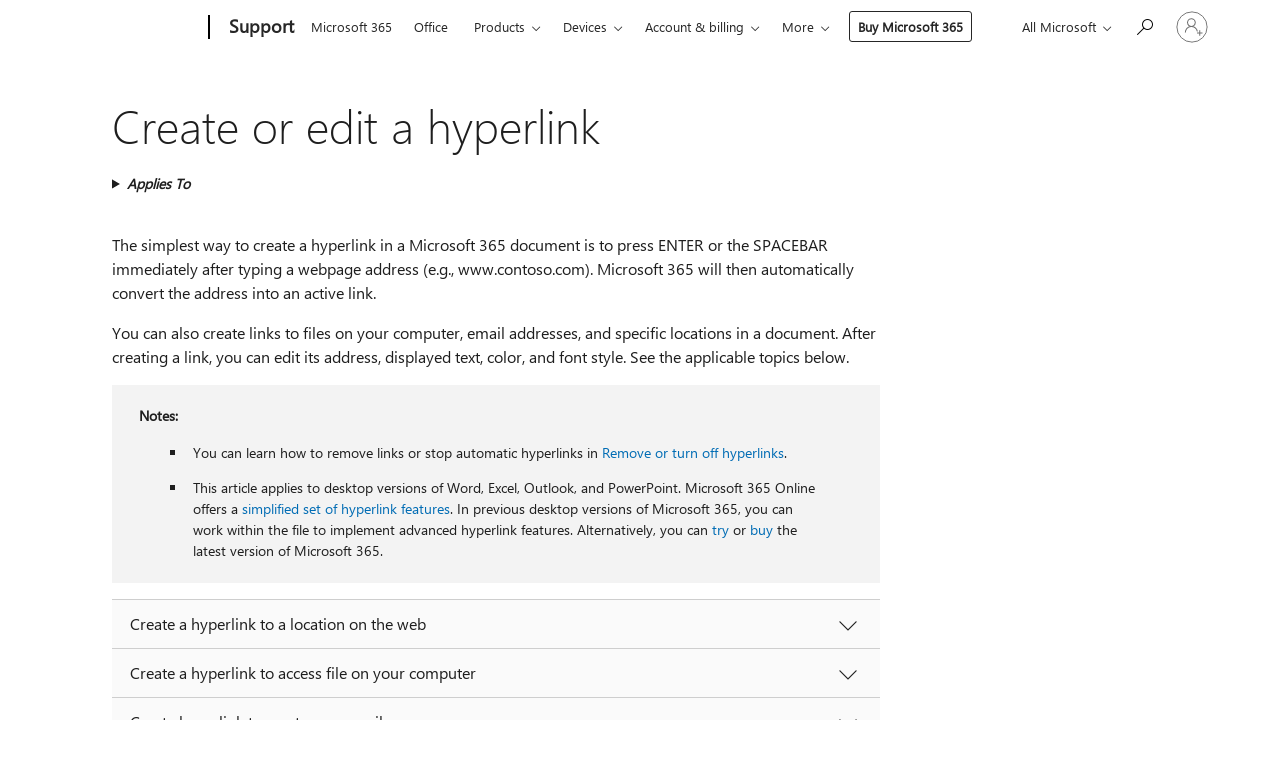

--- FILE ---
content_type: text/html; charset=utf-8
request_url: https://login.microsoftonline.com/common/oauth2/v2.0/authorize?client_id=ee272b19-4411-433f-8f28-5c13cb6fd407&redirect_uri=https%3A%2F%2Fsupport.microsoft.com%2Fsignin-oidc&response_type=code%20id_token&scope=openid%20profile%20offline_access&response_mode=form_post&nonce=639053929040441623.YWVjNzg4ODctMzkyZS00YzA5LWEyYjMtMjE2NjE1YmE4MDc5M2JkMzQwMTgtZjdjMC00M2IyLTg1NjAtNWMxNzM2ODFhMzU5&prompt=none&nopa=2&state=CfDJ8MF9taR5d3RHoynoKQkxN0A7jyeKOmAz_1-7HvMIvaSyCXKX3DNOaM53ltgu68sJu5lxqz9cQYBsRpTzOFxEZwz_TaQaQmdx43GmVw4aVdO8KTent-2dCxwLKikXYJgZbULwQX_BBhAKD_m0q2MVVYNR4j42ipQTc6oNlPNgKNtVnUhQ0dYztKzirtoP_Uw2Y2NxwkxcS_AApd2rJdNOg2msm3UZ-WvRwe58g7bQ01fLmyJGbDTatjWE8rlg5OlHsIYxi_n6o-7EGNzJm_8XL1e5FjRBAfehw5gkUAv-eseI_oIs5lml67we2ezRkwPQ4uXUyYcpdzTNvEzKb8tlKyslukF3p326DQcG5vQylWiE&x-client-SKU=ID_NET8_0&x-client-ver=8.12.1.0&sso_reload=true
body_size: 9627
content:


<!-- Copyright (C) Microsoft Corporation. All rights reserved. -->
<!DOCTYPE html>
<html>
<head>
    <title>Redirecting</title>
    <meta http-equiv="Content-Type" content="text/html; charset=UTF-8">
    <meta http-equiv="X-UA-Compatible" content="IE=edge">
    <meta name="viewport" content="width=device-width, initial-scale=1.0, maximum-scale=2.0, user-scalable=yes">
    <meta http-equiv="Pragma" content="no-cache">
    <meta http-equiv="Expires" content="-1">
    <meta name="PageID" content="FetchSessions" />
    <meta name="SiteID" content="" />
    <meta name="ReqLC" content="1033" />
    <meta name="LocLC" content="en-US" />

    
<meta name="robots" content="none" />

<script type="text/javascript" nonce='NMyjs1EjhHhqkvvvIeTmbQ'>//<![CDATA[
$Config={"urlGetCredentialType":"https://login.microsoftonline.com/common/GetCredentialType?mkt=en-US","urlGoToAADError":"https://login.live.com/oauth20_authorize.srf?client_id=ee272b19-4411-433f-8f28-5c13cb6fd407\u0026scope=openid+profile+offline_access\u0026redirect_uri=https%3a%2f%2fsupport.microsoft.com%2fsignin-oidc\u0026response_type=code+id_token\u0026state=[base64]\u0026response_mode=form_post\u0026nonce=639053929040441623.YWVjNzg4ODctMzkyZS00YzA5LWEyYjMtMjE2NjE1YmE4MDc5M2JkMzQwMTgtZjdjMC00M2IyLTg1NjAtNWMxNzM2ODFhMzU5\u0026prompt=none\u0026x-client-SKU=ID_NET8_0\u0026x-client-Ver=8.12.1.0\u0026uaid=005570f05a5f4f0b82c8f628576c3a37\u0026msproxy=1\u0026issuer=mso\u0026tenant=common\u0026ui_locales=en-US\u0026epctrc=4vwgdeF2ZOcd0Ew64VFzb1kXGmBS8ZzZlng%2b8QxPW%2bU%3d5%3a1%3aCANARY%3aXmoA5ltF4A0xcq2kT8l1hmHDa9bMZPGcVpcwtywvcQ0%3d\u0026epct=[base64]\u0026jshs=0\u0026nopa=2","urlAppError":"https://support.microsoft.com/signin-oidc","oAppRedirectErrorPostParams":{"error":"interaction_required","error_description":"Session information is not sufficient for single-sign-on.","state":"[base64]"},"iMaxStackForKnockoutAsyncComponents":10000,"fShowButtons":true,"urlCdn":"https://aadcdn.msftauth.net/shared/1.0/","urlDefaultFavicon":"https://aadcdn.msftauth.net/shared/1.0/content/images/favicon_a_eupayfgghqiai7k9sol6lg2.ico","urlPost":"/common/login","iPawnIcon":0,"sPOST_Username":"","fEnableNumberMatching":true,"sFT":"[base64]","sFTName":"flowToken","sCtx":"[base64]","fEnableOneDSClientTelemetry":true,"dynamicTenantBranding":null,"staticTenantBranding":null,"oAppCobranding":{},"iBackgroundImage":4,"arrSessions":[],"urlMsaStaticMeControl":"https://login.live.com/Me.htm?v=3","fApplicationInsightsEnabled":false,"iApplicationInsightsEnabledPercentage":0,"urlSetDebugMode":"https://login.microsoftonline.com/common/debugmode","fEnableCssAnimation":true,"fDisableAnimationIfAnimationEndUnsupported":true,"fSsoFeasible":true,"fAllowGrayOutLightBox":true,"fProvideV2SsoImprovements":true,"fUseMsaSessionState":true,"fIsRemoteNGCSupported":true,"urlLogin":"https://login.microsoftonline.com/common/reprocess?ctx=[base64]","urlDssoStatus":"https://login.microsoftonline.com/common/instrumentation/dssostatus","iSessionPullType":3,"fUseSameSite":true,"iAllowedIdentities":2,"isGlobalTenant":true,"uiflavor":1001,"fShouldPlatformKeyBeSuppressed":true,"fLoadStringCustomizationPromises":true,"fUseAlternateTextForSwitchToCredPickerLink":true,"fOfflineAccountVisible":false,"fEnableUserStateFix":true,"fShowAccessPassPeek":true,"fUpdateSessionPollingLogic":true,"fEnableShowPickerCredObservable":true,"fFetchSessionsSkipDsso":true,"fIsCiamUserFlowUxNewLogicEnabled":true,"fUseNonMicrosoftDefaultBrandingForCiam":true,"sCompanyDisplayName":"Microsoft Services","fRemoveCustomCss":true,"fFixUICrashForApiRequestHandler":true,"fShowUpdatedKoreanPrivacyFooter":true,"fUsePostCssHotfix":true,"fFixUserFlowBranding":true,"fEnablePasskeyNullFix":true,"fEnableRefreshCookiesFix":true,"fEnableWebNativeBridgeInterstitialUx":true,"fEnableWindowParentingFix":true,"fEnableNativeBridgeErrors":true,"urlAcmaServerPath":"https://login.microsoftonline.com","sTenantId":"common","sMkt":"en-US","fIsDesktop":true,"fUpdateConfigInit":true,"fLogDisallowedCssProperties":true,"fDisallowExternalFonts":true,"scid":1013,"hpgact":1800,"hpgid":7,"apiCanary":"[base64]","canary":"4vwgdeF2ZOcd0Ew64VFzb1kXGmBS8ZzZlng+8QxPW+U=5:1:CANARY:XmoA5ltF4A0xcq2kT8l1hmHDa9bMZPGcVpcwtywvcQ0=","sCanaryTokenName":"canary","fSkipRenderingNewCanaryToken":false,"fEnableNewCsrfProtection":true,"correlationId":"005570f0-5a5f-4f0b-82c8-f628576c3a37","sessionId":"265ef14f-cbe4-4751-ad7d-5ec0f21f8900","sRingId":"R2","locale":{"mkt":"en-US","lcid":1033},"slMaxRetry":2,"slReportFailure":true,"strings":{"desktopsso":{"authenticatingmessage":"Trying to sign you in"}},"enums":{"ClientMetricsModes":{"None":0,"SubmitOnPost":1,"SubmitOnRedirect":2,"InstrumentPlt":4}},"urls":{"instr":{"pageload":"https://login.microsoftonline.com/common/instrumentation/reportpageload","dssostatus":"https://login.microsoftonline.com/common/instrumentation/dssostatus"}},"browser":{"ltr":1,"Chrome":1,"_Mac":1,"_M131":1,"_D0":1,"Full":1,"RE_WebKit":1,"b":{"name":"Chrome","major":131,"minor":0},"os":{"name":"OSX","version":"10.15.7"},"V":"131.0"},"watson":{"url":"/common/handlers/watson","bundle":"https://aadcdn.msftauth.net/ests/2.1/content/cdnbundles/watson.min_q5ptmu8aniymd4ftuqdkda2.js","sbundle":"https://aadcdn.msftauth.net/ests/2.1/content/cdnbundles/watsonsupportwithjquery.3.5.min_dc940oomzau4rsu8qesnvg2.js","fbundle":"https://aadcdn.msftauth.net/ests/2.1/content/cdnbundles/frameworksupport.min_oadrnc13magb009k4d20lg2.js","resetErrorPeriod":5,"maxCorsErrors":-1,"maxInjectErrors":5,"maxErrors":10,"maxTotalErrors":3,"expSrcs":["https://login.microsoftonline.com","https://aadcdn.msauth.net/","https://aadcdn.msftauth.net/",".login.microsoftonline.com"],"envErrorRedirect":true,"envErrorUrl":"/common/handlers/enverror"},"loader":{"cdnRoots":["https://aadcdn.msauth.net/","https://aadcdn.msftauth.net/"],"logByThrowing":true},"serverDetails":{"slc":"ProdSlices","dc":"SCUS","ri":"SN1XXXX","ver":{"v":[2,1,23276,2]},"rt":"2026-01-30T18:01:45","et":16},"clientEvents":{"enabled":true,"telemetryEnabled":true,"useOneDSEventApi":true,"flush":60000,"autoPost":true,"autoPostDelay":1000,"minEvents":1,"maxEvents":1,"pltDelay":500,"appInsightsConfig":{"instrumentationKey":"69adc3c768bd4dc08c19416121249fcc-66f1668a-797b-4249-95e3-6c6651768c28-7293","webAnalyticsConfiguration":{"autoCapture":{"jsError":true}}},"defaultEventName":"IDUX_ESTSClientTelemetryEvent_WebWatson","serviceID":3,"endpointUrl":""},"fApplyAsciiRegexOnInput":true,"country":"US","fBreakBrandingSigninString":true,"bsso":{"states":{"START":"start","INPROGRESS":"in-progress","END":"end","END_SSO":"end-sso","END_USERS":"end-users"},"nonce":"AwABEgEAAAADAOz_BQD0_-zVDMya6ECnQ81QvLIKQztgA1G96GBGAau94tGvBnvDX4Yl3PgABpcPAVMseW6ZgHUGByswhDHA4UedvVIgzXYgAA","overallTimeoutMs":4000,"telemetry":{"type":"ChromeSsoTelemetry","nonce":"AwABDwEAAAADAOz_BQD0_yVWTeAdMC_dPYrO2A0iQ4xbtpT4-uHtLeVviHIXBHsGPg64oR5cqvO9dwZg4pVwzDVJ0iJPEyA2jcnhDtkrauRwHYHleGl1AWHLN5_RItNfIAA","reportStates":[]},"redirectEndStates":["end"],"cookieNames":{"aadSso":"AADSSO","winSso":"ESTSSSO","ssoTiles":"ESTSSSOTILES","ssoPulled":"SSOCOOKIEPULLED","userList":"ESTSUSERLIST"},"type":"chrome","reason":"Pull suppressed because it was already attempted and the current URL was reloaded."},"urlNoCookies":"https://login.microsoftonline.com/cookiesdisabled","fTrimChromeBssoUrl":true,"inlineMode":5,"fShowCopyDebugDetailsLink":true,"fTenantBrandingCdnAddEventHandlers":true,"fAddTryCatchForIFrameRedirects":true};
//]]></script> 
<script type="text/javascript" nonce='NMyjs1EjhHhqkvvvIeTmbQ'>//<![CDATA[
!function(){var e=window,r=e.$Debug=e.$Debug||{},t=e.$Config||{};if(!r.appendLog){var n=[],o=0;r.appendLog=function(e){var r=t.maxDebugLog||25,i=(new Date).toUTCString()+":"+e;n.push(o+":"+i),n.length>r&&n.shift(),o++},r.getLogs=function(){return n}}}(),function(){function e(e,r){function t(i){var a=e[i];if(i<n-1){return void(o.r[a]?t(i+1):o.when(a,function(){t(i+1)}))}r(a)}var n=e.length;t(0)}function r(e,r,i){function a(){var e=!!s.method,o=e?s.method:i[0],a=s.extraArgs||[],u=n.$WebWatson;try{
var c=t(i,!e);if(a&&a.length>0){for(var d=a.length,l=0;l<d;l++){c.push(a[l])}}o.apply(r,c)}catch(e){return void(u&&u.submitFromException&&u.submitFromException(e))}}var s=o.r&&o.r[e];return r=r||this,s&&(s.skipTimeout?a():n.setTimeout(a,0)),s}function t(e,r){return Array.prototype.slice.call(e,r?1:0)}var n=window;n.$Do||(n.$Do={"q":[],"r":[],"removeItems":[],"lock":0,"o":[]});var o=n.$Do;o.when=function(t,n){function i(e){r(e,a,s)||o.q.push({"id":e,"c":a,"a":s})}var a=0,s=[],u=1;"function"==typeof n||(a=n,
u=2);for(var c=u;c<arguments.length;c++){s.push(arguments[c])}t instanceof Array?e(t,i):i(t)},o.register=function(e,t,n){if(!o.r[e]){o.o.push(e);var i={};if(t&&(i.method=t),n&&(i.skipTimeout=n),arguments&&arguments.length>3){i.extraArgs=[];for(var a=3;a<arguments.length;a++){i.extraArgs.push(arguments[a])}}o.r[e]=i,o.lock++;try{for(var s=0;s<o.q.length;s++){var u=o.q[s];u.id==e&&r(e,u.c,u.a)&&o.removeItems.push(u)}}catch(e){throw e}finally{if(0===--o.lock){for(var c=0;c<o.removeItems.length;c++){
for(var d=o.removeItems[c],l=0;l<o.q.length;l++){if(o.q[l]===d){o.q.splice(l,1);break}}}o.removeItems=[]}}}},o.unregister=function(e){o.r[e]&&delete o.r[e]}}(),function(e,r){function t(){if(!a){if(!r.body){return void setTimeout(t)}a=!0,e.$Do.register("doc.ready",0,!0)}}function n(){if(!s){if(!r.body){return void setTimeout(n)}t(),s=!0,e.$Do.register("doc.load",0,!0),i()}}function o(e){(r.addEventListener||"load"===e.type||"complete"===r.readyState)&&t()}function i(){
r.addEventListener?(r.removeEventListener("DOMContentLoaded",o,!1),e.removeEventListener("load",n,!1)):r.attachEvent&&(r.detachEvent("onreadystatechange",o),e.detachEvent("onload",n))}var a=!1,s=!1;if("complete"===r.readyState){return void setTimeout(n)}!function(){r.addEventListener?(r.addEventListener("DOMContentLoaded",o,!1),e.addEventListener("load",n,!1)):r.attachEvent&&(r.attachEvent("onreadystatechange",o),e.attachEvent("onload",n))}()}(window,document),function(){function e(){
return f.$Config||f.ServerData||{}}function r(e,r){var t=f.$Debug;t&&t.appendLog&&(r&&(e+=" '"+(r.src||r.href||"")+"'",e+=", id:"+(r.id||""),e+=", async:"+(r.async||""),e+=", defer:"+(r.defer||"")),t.appendLog(e))}function t(){var e=f.$B;if(void 0===d){if(e){d=e.IE}else{var r=f.navigator.userAgent;d=-1!==r.indexOf("MSIE ")||-1!==r.indexOf("Trident/")}}return d}function n(){var e=f.$B;if(void 0===l){if(e){l=e.RE_Edge}else{var r=f.navigator.userAgent;l=-1!==r.indexOf("Edge")}}return l}function o(e){
var r=e.indexOf("?"),t=r>-1?r:e.length,n=e.lastIndexOf(".",t);return e.substring(n,n+v.length).toLowerCase()===v}function i(){var r=e();return(r.loader||{}).slReportFailure||r.slReportFailure||!1}function a(){return(e().loader||{}).redirectToErrorPageOnLoadFailure||!1}function s(){return(e().loader||{}).logByThrowing||!1}function u(e){if(!t()&&!n()){return!1}var r=e.src||e.href||"";if(!r){return!0}if(o(r)){var i,a,s;try{i=e.sheet,a=i&&i.cssRules,s=!1}catch(e){s=!0}if(i&&!a&&s){return!0}
if(i&&a&&0===a.length){return!0}}return!1}function c(){function t(e){g.getElementsByTagName("head")[0].appendChild(e)}function n(e,r,t,n){var u=null;return u=o(e)?i(e):"script"===n.toLowerCase()?a(e):s(e,n),r&&(u.id=r),"function"==typeof u.setAttribute&&(u.setAttribute("crossorigin","anonymous"),t&&"string"==typeof t&&u.setAttribute("integrity",t)),u}function i(e){var r=g.createElement("link");return r.rel="stylesheet",r.type="text/css",r.href=e,r}function a(e){
var r=g.createElement("script"),t=g.querySelector("script[nonce]");if(r.type="text/javascript",r.src=e,r.defer=!1,r.async=!1,t){var n=t.nonce||t.getAttribute("nonce");r.setAttribute("nonce",n)}return r}function s(e,r){var t=g.createElement(r);return t.src=e,t}function d(e,r){if(e&&e.length>0&&r){for(var t=0;t<e.length;t++){if(-1!==r.indexOf(e[t])){return!0}}}return!1}function l(r){if(e().fTenantBrandingCdnAddEventHandlers){var t=d(E,r)?E:b;if(!(t&&t.length>1)){return r}for(var n=0;n<t.length;n++){
if(-1!==r.indexOf(t[n])){var o=t[n+1<t.length?n+1:0],i=r.substring(t[n].length);return"https://"!==t[n].substring(0,"https://".length)&&(o="https://"+o,i=i.substring("https://".length)),o+i}}return r}if(!(b&&b.length>1)){return r}for(var a=0;a<b.length;a++){if(0===r.indexOf(b[a])){return b[a+1<b.length?a+1:0]+r.substring(b[a].length)}}return r}function f(e,t,n,o){if(r("[$Loader]: "+(L.failMessage||"Failed"),o),w[e].retry<y){return w[e].retry++,h(e,t,n),void c._ReportFailure(w[e].retry,w[e].srcPath)}n&&n()}
function v(e,t,n,o){if(u(o)){return f(e,t,n,o)}r("[$Loader]: "+(L.successMessage||"Loaded"),o),h(e+1,t,n);var i=w[e].onSuccess;"function"==typeof i&&i(w[e].srcPath)}function h(e,o,i){if(e<w.length){var a=w[e];if(!a||!a.srcPath){return void h(e+1,o,i)}a.retry>0&&(a.srcPath=l(a.srcPath),a.origId||(a.origId=a.id),a.id=a.origId+"_Retry_"+a.retry);var s=n(a.srcPath,a.id,a.integrity,a.tagName);s.onload=function(){v(e,o,i,s)},s.onerror=function(){f(e,o,i,s)},s.onreadystatechange=function(){
"loaded"===s.readyState?setTimeout(function(){v(e,o,i,s)},500):"complete"===s.readyState&&v(e,o,i,s)},t(s),r("[$Loader]: Loading '"+(a.srcPath||"")+"', id:"+(a.id||""))}else{o&&o()}}var p=e(),y=p.slMaxRetry||2,m=p.loader||{},b=m.cdnRoots||[],E=m.tenantBrandingCdnRoots||[],L=this,w=[];L.retryOnError=!0,L.successMessage="Loaded",L.failMessage="Error",L.Add=function(e,r,t,n,o,i){e&&w.push({"srcPath":e,"id":r,"retry":n||0,"integrity":t,"tagName":o||"script","onSuccess":i})},L.AddForReload=function(e,r){
var t=e.src||e.href||"";L.Add(t,"AddForReload",e.integrity,1,e.tagName,r)},L.AddIf=function(e,r,t){e&&L.Add(r,t)},L.Load=function(e,r){h(0,e,r)}}var d,l,f=window,g=f.document,v=".css";c.On=function(e,r,t){if(!e){throw"The target element must be provided and cannot be null."}r?c.OnError(e,t):c.OnSuccess(e,t)},c.OnSuccess=function(e,t){if(!e){throw"The target element must be provided and cannot be null."}if(u(e)){return c.OnError(e,t)}var n=e.src||e.href||"",o=i(),s=a();r("[$Loader]: Loaded",e);var d=new c
;d.failMessage="Reload Failed",d.successMessage="Reload Success",d.Load(null,function(){if(o){throw"Unexpected state. ResourceLoader.Load() failed despite initial load success. ['"+n+"']"}s&&(document.location.href="/error.aspx?err=504")})},c.OnError=function(e,t){var n=e.src||e.href||"",o=i(),s=a();if(!e){throw"The target element must be provided and cannot be null."}r("[$Loader]: Failed",e);var u=new c;u.failMessage="Reload Failed",u.successMessage="Reload Success",u.AddForReload(e,t),
u.Load(null,function(){if(o){throw"Failed to load external resource ['"+n+"']"}s&&(document.location.href="/error.aspx?err=504")}),c._ReportFailure(0,n)},c._ReportFailure=function(e,r){if(s()&&!t()){throw"[Retry "+e+"] Failed to load external resource ['"+r+"'], reloading from fallback CDN endpoint"}},f.$Loader=c}(),function(){function e(){if(!E){var e=new h.$Loader;e.AddIf(!h.jQuery,y.sbundle,"WebWatson_DemandSupport"),y.sbundle=null,delete y.sbundle,e.AddIf(!h.$Api,y.fbundle,"WebWatson_DemandFramework"),
y.fbundle=null,delete y.fbundle,e.Add(y.bundle,"WebWatson_DemandLoaded"),e.Load(r,t),E=!0}}function r(){if(h.$WebWatson){if(h.$WebWatson.isProxy){return void t()}m.when("$WebWatson.full",function(){for(;b.length>0;){var e=b.shift();e&&h.$WebWatson[e.cmdName].apply(h.$WebWatson,e.args)}})}}function t(){if(!h.$WebWatson||h.$WebWatson.isProxy){if(!L&&JSON){try{var e=new XMLHttpRequest;e.open("POST",y.url),e.setRequestHeader("Accept","application/json"),
e.setRequestHeader("Content-Type","application/json; charset=UTF-8"),e.setRequestHeader("canary",p.apiCanary),e.setRequestHeader("client-request-id",p.correlationId),e.setRequestHeader("hpgid",p.hpgid||0),e.setRequestHeader("hpgact",p.hpgact||0);for(var r=-1,t=0;t<b.length;t++){if("submit"===b[t].cmdName){r=t;break}}var o=b[r]?b[r].args||[]:[],i={"sr":y.sr,"ec":"Failed to load external resource [Core Watson files]","wec":55,"idx":1,"pn":p.pgid||"","sc":p.scid||0,"hpg":p.hpgid||0,
"msg":"Failed to load external resource [Core Watson files]","url":o[1]||"","ln":0,"ad":0,"an":!1,"cs":"","sd":p.serverDetails,"ls":null,"diag":v(y)};e.send(JSON.stringify(i))}catch(e){}L=!0}y.loadErrorUrl&&window.location.assign(y.loadErrorUrl)}n()}function n(){b=[],h.$WebWatson=null}function o(r){return function(){var t=arguments;b.push({"cmdName":r,"args":t}),e()}}function i(){var e=["foundException","resetException","submit"],r=this;r.isProxy=!0;for(var t=e.length,n=0;n<t;n++){var i=e[n];i&&(r[i]=o(i))}
}function a(e,r,t,n,o,i,a){var s=h.event;return i||(i=l(o||s,a?a+2:2)),h.$Debug&&h.$Debug.appendLog&&h.$Debug.appendLog("[WebWatson]:"+(e||"")+" in "+(r||"")+" @ "+(t||"??")),$.submit(e,r,t,n,o||s,i,a)}function s(e,r){return{"signature":e,"args":r,"toString":function(){return this.signature}}}function u(e){for(var r=[],t=e.split("\n"),n=0;n<t.length;n++){r.push(s(t[n],[]))}return r}function c(e){for(var r=[],t=e.split("\n"),n=0;n<t.length;n++){var o=s(t[n],[]);t[n+1]&&(o.signature+="@"+t[n+1],n++),r.push(o)
}return r}function d(e){if(!e){return null}try{if(e.stack){return u(e.stack)}if(e.error){if(e.error.stack){return u(e.error.stack)}}else if(window.opera&&e.message){return c(e.message)}}catch(e){}return null}function l(e,r){var t=[];try{for(var n=arguments.callee;r>0;){n=n?n.caller:n,r--}for(var o=0;n&&o<w;){var i="InvalidMethod()";try{i=n.toString()}catch(e){}var a=[],u=n.args||n.arguments;if(u){for(var c=0;c<u.length;c++){a[c]=u[c]}}t.push(s(i,a)),n=n.caller,o++}}catch(e){t.push(s(e.toString(),[]))}
var l=d(e);return l&&(t.push(s("--- Error Event Stack -----------------",[])),t=t.concat(l)),t}function f(e){if(e){try{var r=/function (.{1,})\(/,t=r.exec(e.constructor.toString());return t&&t.length>1?t[1]:""}catch(e){}}return""}function g(e){if(e){try{if("string"!=typeof e&&JSON&&JSON.stringify){var r=f(e),t=JSON.stringify(e);return t&&"{}"!==t||(e.error&&(e=e.error,r=f(e)),(t=JSON.stringify(e))&&"{}"!==t||(t=e.toString())),r+":"+t}}catch(e){}}return""+(e||"")}function v(e){var r=[];try{
if(jQuery?(r.push("jQuery v:"+jQuery().jquery),jQuery.easing?r.push("jQuery.easing:"+JSON.stringify(jQuery.easing)):r.push("jQuery.easing is not defined")):r.push("jQuery is not defined"),e&&e.expectedVersion&&r.push("Expected jQuery v:"+e.expectedVersion),m){var t,n="";for(t=0;t<m.o.length;t++){n+=m.o[t]+";"}for(r.push("$Do.o["+n+"]"),n="",t=0;t<m.q.length;t++){n+=m.q[t].id+";"}r.push("$Do.q["+n+"]")}if(h.$Debug&&h.$Debug.getLogs){var o=h.$Debug.getLogs();o&&o.length>0&&(r=r.concat(o))}if(b){
for(var i=0;i<b.length;i++){var a=b[i];if(a&&"submit"===a.cmdName){try{if(JSON&&JSON.stringify){var s=JSON.stringify(a);s&&r.push(s)}}catch(e){r.push(g(e))}}}}}catch(e){r.push(g(e))}return r}var h=window,p=h.$Config||{},y=p.watson,m=h.$Do;if(!h.$WebWatson&&y){var b=[],E=!1,L=!1,w=10,$=h.$WebWatson=new i;$.CB={},$._orgErrorHandler=h.onerror,h.onerror=a,$.errorHooked=!0,m.when("jQuery.version",function(e){y.expectedVersion=e}),m.register("$WebWatson")}}(),function(){function e(e,r){
for(var t=r.split("."),n=t.length,o=0;o<n&&null!==e&&void 0!==e;){e=e[t[o++]]}return e}function r(r){var t=null;return null===u&&(u=e(i,"Constants")),null!==u&&r&&(t=e(u,r)),null===t||void 0===t?"":t.toString()}function t(t){var n=null;return null===a&&(a=e(i,"$Config.strings")),null!==a&&t&&(n=e(a,t.toLowerCase())),null!==n&&void 0!==n||(n=r(t)),null===n||void 0===n?"":n.toString()}function n(e,r){var n=null;return e&&r&&r[e]&&(n=t("errors."+r[e])),n||(n=t("errors."+e)),n||(n=t("errors."+c)),n||(n=t(c)),n}
function o(t){var n=null;return null===s&&(s=e(i,"$Config.urls")),null!==s&&t&&(n=e(s,t.toLowerCase())),null!==n&&void 0!==n||(n=r(t)),null===n||void 0===n?"":n.toString()}var i=window,a=null,s=null,u=null,c="GENERIC_ERROR";i.GetString=t,i.GetErrorString=n,i.GetUrl=o}(),function(){var e=window,r=e.$Config||{};e.$B=r.browser||{}}(),function(){function e(e,r,t){e&&e.addEventListener?e.addEventListener(r,t):e&&e.attachEvent&&e.attachEvent("on"+r,t)}function r(r,t){e(document.getElementById(r),"click",t)}
function t(r,t){var n=document.getElementsByName(r);n&&n.length>0&&e(n[0],"click",t)}var n=window;n.AddListener=e,n.ClickEventListenerById=r,n.ClickEventListenerByName=t}();
//]]></script> 
<script type="text/javascript" nonce='NMyjs1EjhHhqkvvvIeTmbQ'>//<![CDATA[
!function(t,e){!function(){var n=e.getElementsByTagName("head")[0];n&&n.addEventListener&&(n.addEventListener("error",function(e){null!==e.target&&"cdn"===e.target.getAttribute("data-loader")&&t.$Loader.OnError(e.target)},!0),n.addEventListener("load",function(e){null!==e.target&&"cdn"===e.target.getAttribute("data-loader")&&t.$Loader.OnSuccess(e.target)},!0))}()}(window,document);
//]]></script>
    <script type="text/javascript" nonce='NMyjs1EjhHhqkvvvIeTmbQ'>
        ServerData = $Config;
    </script>

    <script data-loader="cdn" crossorigin="anonymous" src="https://aadcdn.msftauth.net/shared/1.0/content/js/FetchSessions_Core_Zrgqf3NDZY6QoRSGjvZAAQ2.js" integrity='sha384-ZiCm7FNkvHCzGABuQsNqI+NbQpuukT8O8DH+5NRo+GBSrdhUPzoMJLcFvVj8ky+R' nonce='NMyjs1EjhHhqkvvvIeTmbQ'></script>

</head>
<body data-bind="defineGlobals: ServerData" style="display: none">
</body>
</html>